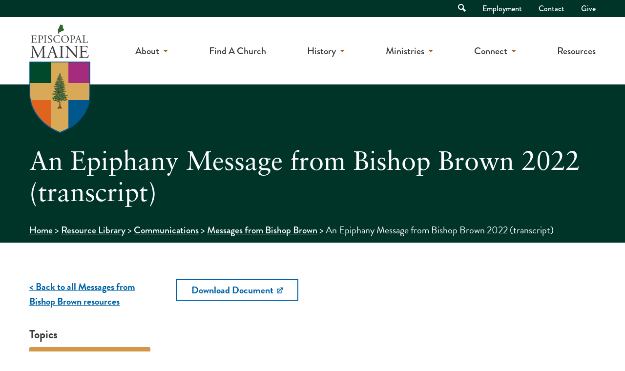

--- FILE ---
content_type: text/html; charset=UTF-8
request_url: https://episcopalmaine.org/resources/epiphany-message-2022/
body_size: 11207
content:
<!doctype html>
<html lang="en-US" class="no-js">
	<head>
		<meta charset="UTF-8">
		<title>An Epiphany Message from Bishop Brown 2022 (transcript) - Episcopal Maine</title>

		<link rel="alternate" type="application/rss+xml" title="Episcopal Maine" href="https://episcopalmaine.org/feed/" />

		<meta http-equiv="X-UA-Compatible" content="IE=edge">
		<meta name="viewport" content="width=device-width, initial-scale=1.0">

		<meta name='robots' content='index, follow, max-image-preview:large, max-snippet:-1, max-video-preview:-1' />

	<!-- This site is optimized with the Yoast SEO plugin v22.5 - https://yoast.com/wordpress/plugins/seo/ -->
	<link rel="canonical" href="https://episcopalmaine.org/resources/epiphany-message-2022/" />
	<meta property="og:locale" content="en_US" />
	<meta property="og:type" content="article" />
	<meta property="og:title" content="An Epiphany Message from Bishop Brown 2022 (transcript) - Episcopal Maine" />
	<meta property="og:url" content="https://episcopalmaine.org/resources/epiphany-message-2022/" />
	<meta property="og:site_name" content="Episcopal Maine" />
	<meta name="twitter:card" content="summary_large_image" />
	<script type="application/ld+json" class="yoast-schema-graph">{"@context":"https://schema.org","@graph":[{"@type":"WebPage","@id":"https://episcopalmaine.org/resources/epiphany-message-2022/","url":"https://episcopalmaine.org/resources/epiphany-message-2022/","name":"An Epiphany Message from Bishop Brown 2022 (transcript) - Episcopal Maine","isPartOf":{"@id":"https://episcopalmaine.org/#website"},"datePublished":"2022-01-06T16:42:42+00:00","dateModified":"2022-01-06T16:42:42+00:00","breadcrumb":{"@id":"https://episcopalmaine.org/resources/epiphany-message-2022/#breadcrumb"},"inLanguage":"en-US","potentialAction":[{"@type":"ReadAction","target":["https://episcopalmaine.org/resources/epiphany-message-2022/"]}]},{"@type":"BreadcrumbList","@id":"https://episcopalmaine.org/resources/epiphany-message-2022/#breadcrumb","itemListElement":[{"@type":"ListItem","position":1,"name":"Home","item":"https://episcopalmaine.org/"},{"@type":"ListItem","position":2,"name":"Resource Library","item":"https://episcopalmaine.org/resources/"},{"@type":"ListItem","position":3,"name":"Communications","item":"https://episcopalmaine.org/resources/communications/"},{"@type":"ListItem","position":4,"name":"Messages from Bishop Brown","item":"https://episcopalmaine.org/resources/communications/messages-from-bishop-brown/"},{"@type":"ListItem","position":5,"name":"An Epiphany Message from Bishop Brown 2022 (transcript)"}]},{"@type":"WebSite","@id":"https://episcopalmaine.org/#website","url":"https://episcopalmaine.org/","name":"Episcopal Maine","description":"","potentialAction":[{"@type":"SearchAction","target":{"@type":"EntryPoint","urlTemplate":"https://episcopalmaine.org/?s={search_term_string}"},"query-input":"required name=search_term_string"}],"inLanguage":"en-US"}]}</script>
	<!-- / Yoast SEO plugin. -->


<link rel='dns-prefetch' href='//use.typekit.net' />

<link rel="alternate" type="text/calendar" title="Episcopal Maine &raquo; iCal Feed" href="https://episcopalmaine.org/calendar/?ical=1" />
<link rel='stylesheet' id='tribe-events-pro-mini-calendar-block-styles-css' href='https://episcopalmaine.org/wp-content/plugins/events-calendar-pro/src/resources/css/tribe-events-pro-mini-calendar-block.min.css?ver=6.3.3' media='all' />
<style id='wp-emoji-styles-inline-css'>

	img.wp-smiley, img.emoji {
		display: inline !important;
		border: none !important;
		box-shadow: none !important;
		height: 1em !important;
		width: 1em !important;
		margin: 0 0.07em !important;
		vertical-align: -0.1em !important;
		background: none !important;
		padding: 0 !important;
	}
</style>
<style id='classic-theme-styles-inline-css'>
/*! This file is auto-generated */
.wp-block-button__link{color:#fff;background-color:#32373c;border-radius:9999px;box-shadow:none;text-decoration:none;padding:calc(.667em + 2px) calc(1.333em + 2px);font-size:1.125em}.wp-block-file__button{background:#32373c;color:#fff;text-decoration:none}
</style>
<style id='global-styles-inline-css'>
body{--wp--preset--color--black: #000000;--wp--preset--color--cyan-bluish-gray: #abb8c3;--wp--preset--color--white: #ffffff;--wp--preset--color--pale-pink: #f78da7;--wp--preset--color--vivid-red: #cf2e2e;--wp--preset--color--luminous-vivid-orange: #ff6900;--wp--preset--color--luminous-vivid-amber: #fcb900;--wp--preset--color--light-green-cyan: #7bdcb5;--wp--preset--color--vivid-green-cyan: #00d084;--wp--preset--color--pale-cyan-blue: #8ed1fc;--wp--preset--color--vivid-cyan-blue: #0693e3;--wp--preset--color--vivid-purple: #9b51e0;--wp--preset--gradient--vivid-cyan-blue-to-vivid-purple: linear-gradient(135deg,rgba(6,147,227,1) 0%,rgb(155,81,224) 100%);--wp--preset--gradient--light-green-cyan-to-vivid-green-cyan: linear-gradient(135deg,rgb(122,220,180) 0%,rgb(0,208,130) 100%);--wp--preset--gradient--luminous-vivid-amber-to-luminous-vivid-orange: linear-gradient(135deg,rgba(252,185,0,1) 0%,rgba(255,105,0,1) 100%);--wp--preset--gradient--luminous-vivid-orange-to-vivid-red: linear-gradient(135deg,rgba(255,105,0,1) 0%,rgb(207,46,46) 100%);--wp--preset--gradient--very-light-gray-to-cyan-bluish-gray: linear-gradient(135deg,rgb(238,238,238) 0%,rgb(169,184,195) 100%);--wp--preset--gradient--cool-to-warm-spectrum: linear-gradient(135deg,rgb(74,234,220) 0%,rgb(151,120,209) 20%,rgb(207,42,186) 40%,rgb(238,44,130) 60%,rgb(251,105,98) 80%,rgb(254,248,76) 100%);--wp--preset--gradient--blush-light-purple: linear-gradient(135deg,rgb(255,206,236) 0%,rgb(152,150,240) 100%);--wp--preset--gradient--blush-bordeaux: linear-gradient(135deg,rgb(254,205,165) 0%,rgb(254,45,45) 50%,rgb(107,0,62) 100%);--wp--preset--gradient--luminous-dusk: linear-gradient(135deg,rgb(255,203,112) 0%,rgb(199,81,192) 50%,rgb(65,88,208) 100%);--wp--preset--gradient--pale-ocean: linear-gradient(135deg,rgb(255,245,203) 0%,rgb(182,227,212) 50%,rgb(51,167,181) 100%);--wp--preset--gradient--electric-grass: linear-gradient(135deg,rgb(202,248,128) 0%,rgb(113,206,126) 100%);--wp--preset--gradient--midnight: linear-gradient(135deg,rgb(2,3,129) 0%,rgb(40,116,252) 100%);--wp--preset--font-size--small: 13px;--wp--preset--font-size--medium: 20px;--wp--preset--font-size--large: 36px;--wp--preset--font-size--x-large: 42px;--wp--preset--spacing--20: 0.44rem;--wp--preset--spacing--30: 0.67rem;--wp--preset--spacing--40: 1rem;--wp--preset--spacing--50: 1.5rem;--wp--preset--spacing--60: 2.25rem;--wp--preset--spacing--70: 3.38rem;--wp--preset--spacing--80: 5.06rem;--wp--preset--shadow--natural: 6px 6px 9px rgba(0, 0, 0, 0.2);--wp--preset--shadow--deep: 12px 12px 50px rgba(0, 0, 0, 0.4);--wp--preset--shadow--sharp: 6px 6px 0px rgba(0, 0, 0, 0.2);--wp--preset--shadow--outlined: 6px 6px 0px -3px rgba(255, 255, 255, 1), 6px 6px rgba(0, 0, 0, 1);--wp--preset--shadow--crisp: 6px 6px 0px rgba(0, 0, 0, 1);}:where(.is-layout-flex){gap: 0.5em;}:where(.is-layout-grid){gap: 0.5em;}body .is-layout-flow > .alignleft{float: left;margin-inline-start: 0;margin-inline-end: 2em;}body .is-layout-flow > .alignright{float: right;margin-inline-start: 2em;margin-inline-end: 0;}body .is-layout-flow > .aligncenter{margin-left: auto !important;margin-right: auto !important;}body .is-layout-constrained > .alignleft{float: left;margin-inline-start: 0;margin-inline-end: 2em;}body .is-layout-constrained > .alignright{float: right;margin-inline-start: 2em;margin-inline-end: 0;}body .is-layout-constrained > .aligncenter{margin-left: auto !important;margin-right: auto !important;}body .is-layout-constrained > :where(:not(.alignleft):not(.alignright):not(.alignfull)){max-width: var(--wp--style--global--content-size);margin-left: auto !important;margin-right: auto !important;}body .is-layout-constrained > .alignwide{max-width: var(--wp--style--global--wide-size);}body .is-layout-flex{display: flex;}body .is-layout-flex{flex-wrap: wrap;align-items: center;}body .is-layout-flex > *{margin: 0;}body .is-layout-grid{display: grid;}body .is-layout-grid > *{margin: 0;}:where(.wp-block-columns.is-layout-flex){gap: 2em;}:where(.wp-block-columns.is-layout-grid){gap: 2em;}:where(.wp-block-post-template.is-layout-flex){gap: 1.25em;}:where(.wp-block-post-template.is-layout-grid){gap: 1.25em;}.has-black-color{color: var(--wp--preset--color--black) !important;}.has-cyan-bluish-gray-color{color: var(--wp--preset--color--cyan-bluish-gray) !important;}.has-white-color{color: var(--wp--preset--color--white) !important;}.has-pale-pink-color{color: var(--wp--preset--color--pale-pink) !important;}.has-vivid-red-color{color: var(--wp--preset--color--vivid-red) !important;}.has-luminous-vivid-orange-color{color: var(--wp--preset--color--luminous-vivid-orange) !important;}.has-luminous-vivid-amber-color{color: var(--wp--preset--color--luminous-vivid-amber) !important;}.has-light-green-cyan-color{color: var(--wp--preset--color--light-green-cyan) !important;}.has-vivid-green-cyan-color{color: var(--wp--preset--color--vivid-green-cyan) !important;}.has-pale-cyan-blue-color{color: var(--wp--preset--color--pale-cyan-blue) !important;}.has-vivid-cyan-blue-color{color: var(--wp--preset--color--vivid-cyan-blue) !important;}.has-vivid-purple-color{color: var(--wp--preset--color--vivid-purple) !important;}.has-black-background-color{background-color: var(--wp--preset--color--black) !important;}.has-cyan-bluish-gray-background-color{background-color: var(--wp--preset--color--cyan-bluish-gray) !important;}.has-white-background-color{background-color: var(--wp--preset--color--white) !important;}.has-pale-pink-background-color{background-color: var(--wp--preset--color--pale-pink) !important;}.has-vivid-red-background-color{background-color: var(--wp--preset--color--vivid-red) !important;}.has-luminous-vivid-orange-background-color{background-color: var(--wp--preset--color--luminous-vivid-orange) !important;}.has-luminous-vivid-amber-background-color{background-color: var(--wp--preset--color--luminous-vivid-amber) !important;}.has-light-green-cyan-background-color{background-color: var(--wp--preset--color--light-green-cyan) !important;}.has-vivid-green-cyan-background-color{background-color: var(--wp--preset--color--vivid-green-cyan) !important;}.has-pale-cyan-blue-background-color{background-color: var(--wp--preset--color--pale-cyan-blue) !important;}.has-vivid-cyan-blue-background-color{background-color: var(--wp--preset--color--vivid-cyan-blue) !important;}.has-vivid-purple-background-color{background-color: var(--wp--preset--color--vivid-purple) !important;}.has-black-border-color{border-color: var(--wp--preset--color--black) !important;}.has-cyan-bluish-gray-border-color{border-color: var(--wp--preset--color--cyan-bluish-gray) !important;}.has-white-border-color{border-color: var(--wp--preset--color--white) !important;}.has-pale-pink-border-color{border-color: var(--wp--preset--color--pale-pink) !important;}.has-vivid-red-border-color{border-color: var(--wp--preset--color--vivid-red) !important;}.has-luminous-vivid-orange-border-color{border-color: var(--wp--preset--color--luminous-vivid-orange) !important;}.has-luminous-vivid-amber-border-color{border-color: var(--wp--preset--color--luminous-vivid-amber) !important;}.has-light-green-cyan-border-color{border-color: var(--wp--preset--color--light-green-cyan) !important;}.has-vivid-green-cyan-border-color{border-color: var(--wp--preset--color--vivid-green-cyan) !important;}.has-pale-cyan-blue-border-color{border-color: var(--wp--preset--color--pale-cyan-blue) !important;}.has-vivid-cyan-blue-border-color{border-color: var(--wp--preset--color--vivid-cyan-blue) !important;}.has-vivid-purple-border-color{border-color: var(--wp--preset--color--vivid-purple) !important;}.has-vivid-cyan-blue-to-vivid-purple-gradient-background{background: var(--wp--preset--gradient--vivid-cyan-blue-to-vivid-purple) !important;}.has-light-green-cyan-to-vivid-green-cyan-gradient-background{background: var(--wp--preset--gradient--light-green-cyan-to-vivid-green-cyan) !important;}.has-luminous-vivid-amber-to-luminous-vivid-orange-gradient-background{background: var(--wp--preset--gradient--luminous-vivid-amber-to-luminous-vivid-orange) !important;}.has-luminous-vivid-orange-to-vivid-red-gradient-background{background: var(--wp--preset--gradient--luminous-vivid-orange-to-vivid-red) !important;}.has-very-light-gray-to-cyan-bluish-gray-gradient-background{background: var(--wp--preset--gradient--very-light-gray-to-cyan-bluish-gray) !important;}.has-cool-to-warm-spectrum-gradient-background{background: var(--wp--preset--gradient--cool-to-warm-spectrum) !important;}.has-blush-light-purple-gradient-background{background: var(--wp--preset--gradient--blush-light-purple) !important;}.has-blush-bordeaux-gradient-background{background: var(--wp--preset--gradient--blush-bordeaux) !important;}.has-luminous-dusk-gradient-background{background: var(--wp--preset--gradient--luminous-dusk) !important;}.has-pale-ocean-gradient-background{background: var(--wp--preset--gradient--pale-ocean) !important;}.has-electric-grass-gradient-background{background: var(--wp--preset--gradient--electric-grass) !important;}.has-midnight-gradient-background{background: var(--wp--preset--gradient--midnight) !important;}.has-small-font-size{font-size: var(--wp--preset--font-size--small) !important;}.has-medium-font-size{font-size: var(--wp--preset--font-size--medium) !important;}.has-large-font-size{font-size: var(--wp--preset--font-size--large) !important;}.has-x-large-font-size{font-size: var(--wp--preset--font-size--x-large) !important;}
.wp-block-navigation a:where(:not(.wp-element-button)){color: inherit;}
:where(.wp-block-post-template.is-layout-flex){gap: 1.25em;}:where(.wp-block-post-template.is-layout-grid){gap: 1.25em;}
:where(.wp-block-columns.is-layout-flex){gap: 2em;}:where(.wp-block-columns.is-layout-grid){gap: 2em;}
.wp-block-pullquote{font-size: 1.5em;line-height: 1.6;}
</style>
<link rel='stylesheet' id='typekit-css' href='https://use.typekit.net/frj3oyc.css?ver=1.0.0' media='all' />
<link rel='stylesheet' id='theme-styles-css' href='https://episcopalmaine.org/wp-content/themes/episcopalmaine/dist/assets/css/app.css?ver=1.0.29' media='all' />
<link rel='stylesheet' id='slick-styles-css' href='https://episcopalmaine.org/wp-content/themes/episcopalmaine/dist/assets/vendor/slick/slick.css?ver=1.8.0' media='all' />
<link rel='stylesheet' id='searchwp-forms-css' href='https://episcopalmaine.org/wp-content/plugins/searchwp/assets/css/frontend/search-forms.css?ver=4.3.15' media='all' />
<style id='rocket-lazyload-inline-css'>
.rll-youtube-player{position:relative;padding-bottom:56.23%;height:0;overflow:hidden;max-width:100%;}.rll-youtube-player:focus-within{outline: 2px solid currentColor;outline-offset: 5px;}.rll-youtube-player iframe{position:absolute;top:0;left:0;width:100%;height:100%;z-index:100;background:0 0}.rll-youtube-player img{bottom:0;display:block;left:0;margin:auto;max-width:100%;width:100%;position:absolute;right:0;top:0;border:none;height:auto;-webkit-transition:.4s all;-moz-transition:.4s all;transition:.4s all}.rll-youtube-player img:hover{-webkit-filter:brightness(75%)}.rll-youtube-player .play{height:100%;width:100%;left:0;top:0;position:absolute;background:url(https://episcopalmaine.org/wp-content/plugins/wp-rocket/assets/img/youtube.png) no-repeat center;background-color: transparent !important;cursor:pointer;border:none;}
</style>
<script src="https://episcopalmaine.org/wp-content/themes/episcopalmaine/dist/assets/js/app.js?ver=1.0.29" id="jquery-js"></script>
<script src="https://episcopalmaine.org/wp-content/themes/episcopalmaine/dist/assets/vendor/slick/slick.min.js?ver=1.8.0" id="slick-script-js"></script>
<link rel="https://api.w.org/" href="https://episcopalmaine.org/wp-json/" /><link rel="alternate" type="application/json+oembed" href="https://episcopalmaine.org/wp-json/oembed/1.0/embed?url=https%3A%2F%2Fepiscopalmaine.org%2Fresources%2Fepiphany-message-2022%2F" />
<link rel="alternate" type="text/xml+oembed" href="https://episcopalmaine.org/wp-json/oembed/1.0/embed?url=https%3A%2F%2Fepiscopalmaine.org%2Fresources%2Fepiphany-message-2022%2F&#038;format=xml" />
<meta name="tec-api-version" content="v1"><meta name="tec-api-origin" content="https://episcopalmaine.org"><link rel="alternate" href="https://episcopalmaine.org/wp-json/tribe/events/v1/" /><link rel="icon" href="https://episcopalmaine.org/wp-content/uploads/2022/03/cropped-episcopal-maine-favicon-32x32.png" sizes="32x32" />
<link rel="icon" href="https://episcopalmaine.org/wp-content/uploads/2022/03/cropped-episcopal-maine-favicon-192x192.png" sizes="192x192" />
<link rel="apple-touch-icon" href="https://episcopalmaine.org/wp-content/uploads/2022/03/cropped-episcopal-maine-favicon-180x180.png" />
<meta name="msapplication-TileImage" content="https://episcopalmaine.org/wp-content/uploads/2022/03/cropped-episcopal-maine-favicon-270x270.png" />
<noscript><style id="rocket-lazyload-nojs-css">.rll-youtube-player, [data-lazy-src]{display:none !important;}</style></noscript>
		<!-- Google Tag Manager -->
<script>(function(w,d,s,l,i){w[l]=w[l]||[];w[l].push({'gtm.start':
new Date().getTime(),event:'gtm.js'});var f=d.getElementsByTagName(s)[0],
j=d.createElement(s),dl=l!='dataLayer'?'&l='+l:'';j.async=true;j.src=
'https://www.googletagmanager.com/gtm.js?id='+i+dl;f.parentNode.insertBefore(j,f);
})(window,document,'script','dataLayer','GTM-NL6X8TJ');</script>
<!-- End Google Tag Manager -->	</head>
	<body class="resource-template-default single single-resource postid-783 tribe-no-js epiphany-message-2022" id="top">
		<!-- Google Tag Manager (noscript) -->
<noscript><iframe src="https://www.googletagmanager.com/ns.html?id=GTM-NL6X8TJ"
height="0" width="0" style="display:none;visibility:hidden"></iframe></noscript>
<!-- End Google Tag Manager (noscript) -->
		<div class="off-canvas position-right" id="offCanvas" data-off-canvas data-trap-focus="true">
			<ul class="off-canvas-navigation">
	        	<li id="menu-item-50" class="menu-item menu-item-type-post_type menu-item-object-page menu-item-has-children menu-item-50"><a href="https://episcopalmaine.org/about/">About</a>
<ul class="sub-menu">
	<li id="menu-item-55" class="menu-item menu-item-type-post_type menu-item-object-page menu-item-55"><a href="https://episcopalmaine.org/about/">Who We Are</a></li>
	<li id="menu-item-54" class="menu-item menu-item-type-post_type menu-item-object-page menu-item-54"><a href="https://episcopalmaine.org/about/what-we-believe/">What We Believe</a></li>
	<li id="menu-item-9060" class="menu-item menu-item-type-post_type menu-item-object-page menu-item-9060"><a href="https://episcopalmaine.org/about/bishop-and-staff/">Bishop &#038; Staff</a></li>
	<li id="menu-item-52" class="menu-item menu-item-type-post_type menu-item-object-page menu-item-52"><a href="https://episcopalmaine.org/about/governance/">Governance</a></li>
	<li id="menu-item-8951" class="menu-item menu-item-type-post_type menu-item-object-page menu-item-8951"><a href="https://episcopalmaine.org/about/governance/convention/">Diocesan Convention</a></li>
	<li id="menu-item-1026" class="menu-item menu-item-type-post_type menu-item-object-page menu-item-1026"><a href="https://episcopalmaine.org/about/worship/">Worship</a></li>
</ul>
</li>
<li id="menu-item-56" class="menu-item menu-item-type-post_type menu-item-object-page menu-item-56"><a href="https://episcopalmaine.org/find-a-church/">Find A Church</a></li>
<li id="menu-item-6563" class="menu-item menu-item-type-post_type menu-item-object-page menu-item-has-children menu-item-6563"><a href="https://episcopalmaine.org/history/">History</a>
<ul class="sub-menu">
	<li id="menu-item-6561" class="menu-item menu-item-type-post_type menu-item-object-page menu-item-6561"><a href="https://episcopalmaine.org/history/digital-archive/">Digital Archive</a></li>
	<li id="menu-item-8696" class="menu-item menu-item-type-custom menu-item-object-custom menu-item-8696"><a href="https://episcopalmaine.org/resources/administration/history/archives/">Archives</a></li>
	<li id="menu-item-6564" class="menu-item menu-item-type-post_type menu-item-object-page menu-item-6564"><a href="https://episcopalmaine.org/history/">Maine&#8217;s Timeline</a></li>
</ul>
</li>
<li id="menu-item-57" class="menu-item menu-item-type-post_type menu-item-object-page menu-item-has-children menu-item-57"><a href="https://episcopalmaine.org/ministries/">Ministries</a>
<ul class="sub-menu">
	<li id="menu-item-13098" class="menu-item menu-item-type-custom menu-item-object-custom menu-item-13098"><a href="https://episcopalmaine.org/resources/diocesan-hunger-initiative/">Feed Our Neighbors</a></li>
	<li id="menu-item-6818" class="menu-item menu-item-type-post_type menu-item-object-page menu-item-6818"><a href="https://episcopalmaine.org/ministries/advocacy/">Social Justice &#038; Advocacy</a></li>
	<li id="menu-item-6309" class="menu-item menu-item-type-post_type menu-item-object-page menu-item-6309"><a href="https://episcopalmaine.org/ministries/children-youth/">Children and Youth</a></li>
	<li id="menu-item-58" class="menu-item menu-item-type-post_type menu-item-object-page menu-item-58"><a href="https://episcopalmaine.org/ministries/adults/">Adult Formation</a></li>
</ul>
</li>
<li id="menu-item-63" class="menu-item menu-item-type-post_type menu-item-object-page menu-item-has-children menu-item-63"><a href="https://episcopalmaine.org/calendar/">Connect</a>
<ul class="sub-menu">
	<li id="menu-item-66" class="menu-item menu-item-type-post_type menu-item-object-page menu-item-66"><a href="https://episcopalmaine.org/newsletter/">Newsletters</a></li>
	<li id="menu-item-65" class="menu-item menu-item-type-post_type menu-item-object-page menu-item-65"><a href="https://episcopalmaine.org/calendar/">Event Calendar</a></li>
	<li id="menu-item-64" class="menu-item menu-item-type-post_type menu-item-object-page current_page_parent menu-item-64"><a href="https://episcopalmaine.org/blog/">Blog</a></li>
	<li id="menu-item-1933" class="menu-item menu-item-type-post_type menu-item-object-page menu-item-1933"><a href="https://episcopalmaine.org/employment/">Employment</a></li>
	<li id="menu-item-6366" class="menu-item menu-item-type-post_type menu-item-object-page menu-item-6366"><a href="https://episcopalmaine.org/contact/">Contact</a></li>
</ul>
</li>
<li id="menu-item-6330" class="menu-item menu-item-type-post_type menu-item-object-page menu-item-6330"><a href="https://episcopalmaine.org/resources/">Resources</a></li>
	        </ul>
	        <ul class="off-canvas-navigation secondary">
	        	<li id="menu-item-48" class="menu-item menu-item-type-post_type menu-item-object-page menu-item-48"><a href="https://episcopalmaine.org/employment/">Employment</a></li>
<li id="menu-item-47" class="menu-item menu-item-type-post_type menu-item-object-page menu-item-47"><a href="https://episcopalmaine.org/contact/">Contact</a></li>
<li id="menu-item-1109" class="menu-item menu-item-type-post_type menu-item-object-page menu-item-1109"><a href="https://episcopalmaine.org/give/">Give</a></li>
	        </ul>
	        <form class="mobile-search" method="get" action="https://episcopalmaine.org">
				<input class="search-input" type="search" name="s" aria-label="Search site for:" placeholder="Search for...">
				<button class="search-submit button" type="submit"><span class="visually-hidden">Search</span> <i class="icon-search"></i></button>
			</form>
        	<button class="close-off-canvas" aria-label="Close menu" type="button" data-close>
		      Close Menu
		    </button>
	        
		</div>
		<div class="off-canvas-content" data-off-canvas-content>
			<header class="header" role="banner">
				<div class="accessibility-nav">
					<a href="#main-content" class="skip-link">Skip to Main Content</a>
				</div>
								<div class="top-bar">
					<div class="grid-container">
						<div class="grid-x grid-padding-x">
							<div class="cell">
								<nav class="top-nav">
									<ul>
										<li class="top-nav-search">
											<a href="" class="top-nav-search-toggle">
												<i class="icon-search"></i> <span class="visually-hidden">Open Search</span>
											</a>
											<div class="top-nav-search-container">
												<form class="search" method="get" action="https://episcopalmaine.org">
													<input class="search-input" type="search" name="s" aria-label="Search site for:" placeholder="Search for...">
													<button class="search-submit button" type="submit"><span class="visually-hidden">Search</span> <i class="icon-search"></i></button>
												</form>
											</div>
										</li>
										<li class="menu-item menu-item-type-post_type menu-item-object-page menu-item-48"><a href="https://episcopalmaine.org/employment/">Employment</a></li>
<li class="menu-item menu-item-type-post_type menu-item-object-page menu-item-47"><a href="https://episcopalmaine.org/contact/">Contact</a></li>
<li class="menu-item menu-item-type-post_type menu-item-object-page menu-item-1109"><a href="https://episcopalmaine.org/give/">Give</a></li>
									</ul>
								</nav>
							</div>
						</div>
					</div>
				</div>
				<div class="grid-container" id="main-navigation">
					<div class="grid-x grid-padding-x">
						<div class="cell auto">
							<div class="logo">
								<a href="https://episcopalmaine.org">
																			<img src="https://episcopalmaine.org/wp-content/uploads/2021/09/episcopal-maine-logo.svg" alt="" class="logo-img" />
																	</a>
							</div>
						</div>
						<div class="cell shrink">
							<nav class="main-nav">
								<ul><li class="menu-item menu-item-type-post_type menu-item-object-page menu-item-has-children menu-item-50"><a href="https://episcopalmaine.org/about/">About</a>
<ul class="sub-menu">
	<li class="menu-item menu-item-type-post_type menu-item-object-page menu-item-55"><a href="https://episcopalmaine.org/about/">Who We Are</a></li>
	<li class="menu-item menu-item-type-post_type menu-item-object-page menu-item-54"><a href="https://episcopalmaine.org/about/what-we-believe/">What We Believe</a></li>
	<li class="menu-item menu-item-type-post_type menu-item-object-page menu-item-9060"><a href="https://episcopalmaine.org/about/bishop-and-staff/">Bishop &#038; Staff</a></li>
	<li class="menu-item menu-item-type-post_type menu-item-object-page menu-item-52"><a href="https://episcopalmaine.org/about/governance/">Governance</a></li>
	<li class="menu-item menu-item-type-post_type menu-item-object-page menu-item-8951"><a href="https://episcopalmaine.org/about/governance/convention/">Diocesan Convention</a></li>
	<li class="menu-item menu-item-type-post_type menu-item-object-page menu-item-1026"><a href="https://episcopalmaine.org/about/worship/">Worship</a></li>
</ul>
</li>
<li class="menu-item menu-item-type-post_type menu-item-object-page menu-item-56"><a href="https://episcopalmaine.org/find-a-church/">Find A Church</a></li>
<li class="menu-item menu-item-type-post_type menu-item-object-page menu-item-has-children menu-item-6563"><a href="https://episcopalmaine.org/history/">History</a>
<ul class="sub-menu">
	<li class="menu-item menu-item-type-post_type menu-item-object-page menu-item-6561"><a href="https://episcopalmaine.org/history/digital-archive/">Digital Archive</a></li>
	<li class="menu-item menu-item-type-custom menu-item-object-custom menu-item-8696"><a href="https://episcopalmaine.org/resources/administration/history/archives/">Archives</a></li>
	<li class="menu-item menu-item-type-post_type menu-item-object-page menu-item-6564"><a href="https://episcopalmaine.org/history/">Maine&#8217;s Timeline</a></li>
</ul>
</li>
<li class="menu-item menu-item-type-post_type menu-item-object-page menu-item-has-children menu-item-57"><a href="https://episcopalmaine.org/ministries/">Ministries</a>
<ul class="sub-menu">
	<li class="menu-item menu-item-type-custom menu-item-object-custom menu-item-13098"><a href="https://episcopalmaine.org/resources/diocesan-hunger-initiative/">Feed Our Neighbors</a></li>
	<li class="menu-item menu-item-type-post_type menu-item-object-page menu-item-6818"><a href="https://episcopalmaine.org/ministries/advocacy/">Social Justice &#038; Advocacy</a></li>
	<li class="menu-item menu-item-type-post_type menu-item-object-page menu-item-6309"><a href="https://episcopalmaine.org/ministries/children-youth/">Children and Youth</a></li>
	<li class="menu-item menu-item-type-post_type menu-item-object-page menu-item-58"><a href="https://episcopalmaine.org/ministries/adults/">Adult Formation</a></li>
</ul>
</li>
<li class="menu-item menu-item-type-post_type menu-item-object-page menu-item-has-children menu-item-63"><a href="https://episcopalmaine.org/calendar/">Connect</a>
<ul class="sub-menu">
	<li class="menu-item menu-item-type-post_type menu-item-object-page menu-item-66"><a href="https://episcopalmaine.org/newsletter/">Newsletters</a></li>
	<li class="menu-item menu-item-type-post_type menu-item-object-page menu-item-65"><a href="https://episcopalmaine.org/calendar/">Event Calendar</a></li>
	<li class="menu-item menu-item-type-post_type menu-item-object-page current_page_parent menu-item-64"><a href="https://episcopalmaine.org/blog/">Blog</a></li>
	<li class="menu-item menu-item-type-post_type menu-item-object-page menu-item-1933"><a href="https://episcopalmaine.org/employment/">Employment</a></li>
	<li class="menu-item menu-item-type-post_type menu-item-object-page menu-item-6366"><a href="https://episcopalmaine.org/contact/">Contact</a></li>
</ul>
</li>
<li class="menu-item menu-item-type-post_type menu-item-object-page menu-item-6330"><a href="https://episcopalmaine.org/resources/">Resources</a></li>
</ul>							</nav>
							<div class="mobile-nav-toggle">
								<a href="#" class="off-canvas-toggle" data-toggle="offCanvas" aria-label="Mobile Navigation">
									<div></div>
									<div></div>
									<div></div>
								</a>
							</div>
						</div>
					</div>
				</div>
			</header>

<main role="main" aria-label="Content">
	
<div class="page-header green-bg " >

	
	<div class="grid-container">
		<div class="grid-x grid-padding-x">
			<div class="cell page-header-content">

				
				<h1>
					An Epiphany Message from Bishop Brown 2022 (transcript)				</h1>

				
					<div class="breadcrumbs">
		<div id="breadcrumbs" class="breadcrumbs"><span><span><a href="https://episcopalmaine.org/">Home</a></span> &gt; <span><a href="https://episcopalmaine.org/resources/">Resource Library</a></span> &gt; <span><a href="https://episcopalmaine.org/resources/communications/">Communications</a></span> &gt; <span><a href="https://episcopalmaine.org/resources/communications/messages-from-bishop-brown/">Messages from Bishop Brown</a></span> &gt; <span class="breadcrumb_last" aria-current="page">An Epiphany Message from Bishop Brown 2022 (transcript)</span></span></div>	</div>

			</div>
		</div>
	</div>
</div>	<div class="page-section white-bg">
		<div class="grid-container">
			<div class="grid-x grid-padding-x">
				<div class="medium-4 large-3 cell single-resource-sidebar" data-sticky-container>
					<div class="single-resource-back">
						<a href="https://episcopalmaine.org/resources/communications/messages-from-bishop-brown/" class="text-button">< Back to all Messages from Bishop Brown resources</a>
					</div>
											<div class="single-resource-topics">
							<h3>Topics</h3>
							<ul>
																	<li><a href="https://episcopalmaine.org/resources/communications/messages-from-bishop-brown/"><h6>Messages from Bishop Brown</h6></a></li>
															</ul>
						</div>
										<div class="single-resource-date">
						<h3>Last Updated</h3>
						<p>1-6-22</p>
					</div>
									</div>
				<div class="medium-8 large-9 cell">

											<article id="post-783" class="single-resource-contents post-783 resource type-resource status-publish hentry topic-messages-from-bishop-brown type-document">

																<p><a href="https://files.constantcontact.com/e8ac573a001/6f855516-48d0-4d47-b782-1045a903c07a.pdf" class="button hollow" target="_blank" rel="noopener noreferrer">Download Document <i class="icon-external"></i></a></p>
									
							
						</article>

					
					
				</div>
			</div>
		</div>
	</div>
</main>

				<!-- footer -->
				<footer class="footer" role="contentinfo">
					<div class="grid-container footer-content">
						<div class="grid-x grid-padding-x">
							<div class="cell footer-top">
								<a href="#top" data-smooth-scroll>Back to Top</a>
							</div>
							<div class="cell medium-3 large-auto footer-social">
								<h5>Follow</h5>
								<ul class="social">
																			<li><a href="https://www.facebook.com/episcopalmaine" target="_blank"><i class="icon-facebook"></i> <span class="visually-hidden">Facebook</span></a></li>
									
																			<li><a href="https://www.instagram.com/episcopal_maine/" target="_blank"><i class="icon-instagram"></i> <span class="visually-hidden">Instagram</span></a></li>
									
									
																			<li><a href="https://www.youtube.com/episcopalmaine" target="_blank"><i class="icon-youtube"></i> <span class="visually-hidden">YouTube</span></a></li>
																	</ul>
							</div>
							<div class="cell medium-3 large-2 footer-logos">
																	<div class="footer-logo">
										<img src="https://episcopalmaine.org/wp-content/uploads/2021/09/episcopal-maine-logo-white.svg" />
									</div>
																									<div class="footer-episcopal-logo">
										<img src="https://episcopalmaine.org/wp-content/uploads/2021/09/episcopal-church-logo-400x57.png" />
									</div>
															</div>

							<div class="cell medium-3 large-4">
								<div class="grid-x grid-padding-x">
																			<div class="cell small-6 medium-12 large-6 footer-address">
											<h5>Physical Address</h5>
											<p>143 State Street<br />
Portland, ME 04101</p>
										</div>
									
																			<div class="cell small-6 medium-12 large-6 footer-mailing">
											<h5>Mailing Address</h5>
											<p>PO Box 4036<br />
Portland, ME 04101</p>
										</div>
																	</div>
							</div>

							<div class="cell medium-3 large-2">
								<div class="grid-x grid-padding-x">
																			<div class="cell small-6 medium-12 footer-contact">
											<h5>Contact</h5>
											<p>
																									<a href="tel:(207) 772-1953">(207) 772-1953</a><br />
																																					<a href="/cdn-cgi/l/email-protection#d8b1fefbe9e9e8e3befefbe9e9e9e3fefbeeece3bdfefbe9e9eae3b1fefbe9e9ede3fefbe1e1e3fefbe9e9e9e3fefbe9e9eae3b9fefbe9e8e0e3b5b9b1fefbe9e9e8e3fefbe9e8e9e3f6b7fefbe9e9ece3bf">&#105;nf&#111;&#64;&#101;&#112;isc&#111;&#112;&#97;l&#109;&#97;&#105;&#110;&#101;&#46;org</a>
																							</p>
										</div>
									
									<div class="cell small-6 medium-12 footer-legal">
										<h5>Legal</h5>
										<nav class="footer-nav">
											<ul><li id="menu-item-70" class="menu-item menu-item-type-post_type menu-item-object-page menu-item-privacy-policy menu-item-70"><a rel="privacy-policy" href="https://episcopalmaine.org/privacy-policy/">Privacy Policy</a></li>
</ul>										</nav>
									</div>
								</div>
							</div>

							<div class="cell large-shrink footer-legal-desktop">
								<h5>Legal</h5>
								<nav class="footer-nav">
									<ul><li class="menu-item menu-item-type-post_type menu-item-object-page menu-item-privacy-policy menu-item-70"><a rel="privacy-policy" href="https://episcopalmaine.org/privacy-policy/">Privacy Policy</a></li>
</ul>								</nav>
							</div>
						</div>
					</div>

					<!-- copyright -->
					<section class="copyright">
						<div class="grid-container">
							<div class="grid-x grid-padding-x">
								<div class="cell medium-auto">
									<p>&copy; 2026 Episcopal Maine</p>
								</div>
								<div class="cell medium-shrink">
									<p><a href="http://landslidecreative.com">Nonprofit Website Design</a> by Landslide Creative</a>
								</div>
							</div>
						</div>
					</section>

				</footer>
			</div> <!-- /off-canvas-content -->
				<script data-cfasync="false" src="/cdn-cgi/scripts/5c5dd728/cloudflare-static/email-decode.min.js"></script><script>
		( function ( body ) {
			'use strict';
			body.className = body.className.replace( /\btribe-no-js\b/, 'tribe-js' );
		} )( document.body );
		</script>
		<script> /* <![CDATA[ */var tribe_l10n_datatables = {"aria":{"sort_ascending":": activate to sort column ascending","sort_descending":": activate to sort column descending"},"length_menu":"Show _MENU_ entries","empty_table":"No data available in table","info":"Showing _START_ to _END_ of _TOTAL_ entries","info_empty":"Showing 0 to 0 of 0 entries","info_filtered":"(filtered from _MAX_ total entries)","zero_records":"No matching records found","search":"Search:","all_selected_text":"All items on this page were selected. ","select_all_link":"Select all pages","clear_selection":"Clear Selection.","pagination":{"all":"All","next":"Next","previous":"Previous"},"select":{"rows":{"0":"","_":": Selected %d rows","1":": Selected 1 row"}},"datepicker":{"dayNames":["Sunday","Monday","Tuesday","Wednesday","Thursday","Friday","Saturday"],"dayNamesShort":["Sun","Mon","Tue","Wed","Thu","Fri","Sat"],"dayNamesMin":["S","M","T","W","T","F","S"],"monthNames":["January","February","March","April","May","June","July","August","September","October","November","December"],"monthNamesShort":["January","February","March","April","May","June","July","August","September","October","November","December"],"monthNamesMin":["Jan","Feb","Mar","Apr","May","Jun","Jul","Aug","Sep","Oct","Nov","Dec"],"nextText":"Next","prevText":"Prev","currentText":"Today","closeText":"Done","today":"Today","clear":"Clear"}};/* ]]> */ </script><script id="rocket-browser-checker-js-after">
"use strict";var _createClass=function(){function defineProperties(target,props){for(var i=0;i<props.length;i++){var descriptor=props[i];descriptor.enumerable=descriptor.enumerable||!1,descriptor.configurable=!0,"value"in descriptor&&(descriptor.writable=!0),Object.defineProperty(target,descriptor.key,descriptor)}}return function(Constructor,protoProps,staticProps){return protoProps&&defineProperties(Constructor.prototype,protoProps),staticProps&&defineProperties(Constructor,staticProps),Constructor}}();function _classCallCheck(instance,Constructor){if(!(instance instanceof Constructor))throw new TypeError("Cannot call a class as a function")}var RocketBrowserCompatibilityChecker=function(){function RocketBrowserCompatibilityChecker(options){_classCallCheck(this,RocketBrowserCompatibilityChecker),this.passiveSupported=!1,this._checkPassiveOption(this),this.options=!!this.passiveSupported&&options}return _createClass(RocketBrowserCompatibilityChecker,[{key:"_checkPassiveOption",value:function(self){try{var options={get passive(){return!(self.passiveSupported=!0)}};window.addEventListener("test",null,options),window.removeEventListener("test",null,options)}catch(err){self.passiveSupported=!1}}},{key:"initRequestIdleCallback",value:function(){!1 in window&&(window.requestIdleCallback=function(cb){var start=Date.now();return setTimeout(function(){cb({didTimeout:!1,timeRemaining:function(){return Math.max(0,50-(Date.now()-start))}})},1)}),!1 in window&&(window.cancelIdleCallback=function(id){return clearTimeout(id)})}},{key:"isDataSaverModeOn",value:function(){return"connection"in navigator&&!0===navigator.connection.saveData}},{key:"supportsLinkPrefetch",value:function(){var elem=document.createElement("link");return elem.relList&&elem.relList.supports&&elem.relList.supports("prefetch")&&window.IntersectionObserver&&"isIntersecting"in IntersectionObserverEntry.prototype}},{key:"isSlowConnection",value:function(){return"connection"in navigator&&"effectiveType"in navigator.connection&&("2g"===navigator.connection.effectiveType||"slow-2g"===navigator.connection.effectiveType)}}]),RocketBrowserCompatibilityChecker}();
</script>
<script id="rocket-preload-links-js-extra">
var RocketPreloadLinksConfig = {"excludeUris":"\/(?:.+\/)?feed(?:\/(?:.+\/?)?)?$|\/(?:.+\/)?embed\/|\/(index.php\/)?(.*)wp-json(\/.*|$)|\/refer\/|\/go\/|\/recommend\/|\/recommends\/","usesTrailingSlash":"1","imageExt":"jpg|jpeg|gif|png|tiff|bmp|webp|avif|pdf|doc|docx|xls|xlsx|php","fileExt":"jpg|jpeg|gif|png|tiff|bmp|webp|avif|pdf|doc|docx|xls|xlsx|php|html|htm","siteUrl":"https:\/\/episcopalmaine.org","onHoverDelay":"100","rateThrottle":"3"};
</script>
<script id="rocket-preload-links-js-after">
(function() {
"use strict";var r="function"==typeof Symbol&&"symbol"==typeof Symbol.iterator?function(e){return typeof e}:function(e){return e&&"function"==typeof Symbol&&e.constructor===Symbol&&e!==Symbol.prototype?"symbol":typeof e},e=function(){function i(e,t){for(var n=0;n<t.length;n++){var i=t[n];i.enumerable=i.enumerable||!1,i.configurable=!0,"value"in i&&(i.writable=!0),Object.defineProperty(e,i.key,i)}}return function(e,t,n){return t&&i(e.prototype,t),n&&i(e,n),e}}();function i(e,t){if(!(e instanceof t))throw new TypeError("Cannot call a class as a function")}var t=function(){function n(e,t){i(this,n),this.browser=e,this.config=t,this.options=this.browser.options,this.prefetched=new Set,this.eventTime=null,this.threshold=1111,this.numOnHover=0}return e(n,[{key:"init",value:function(){!this.browser.supportsLinkPrefetch()||this.browser.isDataSaverModeOn()||this.browser.isSlowConnection()||(this.regex={excludeUris:RegExp(this.config.excludeUris,"i"),images:RegExp(".("+this.config.imageExt+")$","i"),fileExt:RegExp(".("+this.config.fileExt+")$","i")},this._initListeners(this))}},{key:"_initListeners",value:function(e){-1<this.config.onHoverDelay&&document.addEventListener("mouseover",e.listener.bind(e),e.listenerOptions),document.addEventListener("mousedown",e.listener.bind(e),e.listenerOptions),document.addEventListener("touchstart",e.listener.bind(e),e.listenerOptions)}},{key:"listener",value:function(e){var t=e.target.closest("a"),n=this._prepareUrl(t);if(null!==n)switch(e.type){case"mousedown":case"touchstart":this._addPrefetchLink(n);break;case"mouseover":this._earlyPrefetch(t,n,"mouseout")}}},{key:"_earlyPrefetch",value:function(t,e,n){var i=this,r=setTimeout(function(){if(r=null,0===i.numOnHover)setTimeout(function(){return i.numOnHover=0},1e3);else if(i.numOnHover>i.config.rateThrottle)return;i.numOnHover++,i._addPrefetchLink(e)},this.config.onHoverDelay);t.addEventListener(n,function e(){t.removeEventListener(n,e,{passive:!0}),null!==r&&(clearTimeout(r),r=null)},{passive:!0})}},{key:"_addPrefetchLink",value:function(i){return this.prefetched.add(i.href),new Promise(function(e,t){var n=document.createElement("link");n.rel="prefetch",n.href=i.href,n.onload=e,n.onerror=t,document.head.appendChild(n)}).catch(function(){})}},{key:"_prepareUrl",value:function(e){if(null===e||"object"!==(void 0===e?"undefined":r(e))||!1 in e||-1===["http:","https:"].indexOf(e.protocol))return null;var t=e.href.substring(0,this.config.siteUrl.length),n=this._getPathname(e.href,t),i={original:e.href,protocol:e.protocol,origin:t,pathname:n,href:t+n};return this._isLinkOk(i)?i:null}},{key:"_getPathname",value:function(e,t){var n=t?e.substring(this.config.siteUrl.length):e;return n.startsWith("/")||(n="/"+n),this._shouldAddTrailingSlash(n)?n+"/":n}},{key:"_shouldAddTrailingSlash",value:function(e){return this.config.usesTrailingSlash&&!e.endsWith("/")&&!this.regex.fileExt.test(e)}},{key:"_isLinkOk",value:function(e){return null!==e&&"object"===(void 0===e?"undefined":r(e))&&(!this.prefetched.has(e.href)&&e.origin===this.config.siteUrl&&-1===e.href.indexOf("?")&&-1===e.href.indexOf("#")&&!this.regex.excludeUris.test(e.href)&&!this.regex.images.test(e.href))}}],[{key:"run",value:function(){"undefined"!=typeof RocketPreloadLinksConfig&&new n(new RocketBrowserCompatibilityChecker({capture:!0,passive:!0}),RocketPreloadLinksConfig).init()}}]),n}();t.run();
}());
</script>
<script>window.lazyLoadOptions={elements_selector:"iframe[data-lazy-src]",data_src:"lazy-src",data_srcset:"lazy-srcset",data_sizes:"lazy-sizes",class_loading:"lazyloading",class_loaded:"lazyloaded",threshold:300,callback_loaded:function(element){if(element.tagName==="IFRAME"&&element.dataset.rocketLazyload=="fitvidscompatible"){if(element.classList.contains("lazyloaded")){if(typeof window.jQuery!="undefined"){if(jQuery.fn.fitVids){jQuery(element).parent().fitVids()}}}}}};window.addEventListener('LazyLoad::Initialized',function(e){var lazyLoadInstance=e.detail.instance;if(window.MutationObserver){var observer=new MutationObserver(function(mutations){var image_count=0;var iframe_count=0;var rocketlazy_count=0;mutations.forEach(function(mutation){for(var i=0;i<mutation.addedNodes.length;i++){if(typeof mutation.addedNodes[i].getElementsByTagName!=='function'){continue}
if(typeof mutation.addedNodes[i].getElementsByClassName!=='function'){continue}
images=mutation.addedNodes[i].getElementsByTagName('img');is_image=mutation.addedNodes[i].tagName=="IMG";iframes=mutation.addedNodes[i].getElementsByTagName('iframe');is_iframe=mutation.addedNodes[i].tagName=="IFRAME";rocket_lazy=mutation.addedNodes[i].getElementsByClassName('rocket-lazyload');image_count+=images.length;iframe_count+=iframes.length;rocketlazy_count+=rocket_lazy.length;if(is_image){image_count+=1}
if(is_iframe){iframe_count+=1}}});if(image_count>0||iframe_count>0||rocketlazy_count>0){lazyLoadInstance.update()}});var b=document.getElementsByTagName("body")[0];var config={childList:!0,subtree:!0};observer.observe(b,config)}},!1)</script><script data-no-minify="1" async src="https://episcopalmaine.org/wp-content/plugins/wp-rocket/assets/js/lazyload/17.8.3/lazyload.min.js"></script><script>function lazyLoadThumb(e,alt,l){var t='<img src="https://i.ytimg.com/vi/ID/hqdefault.jpg" alt="" width="480" height="360">',a='<button class="play" aria-label="play Youtube video"></button>';if(l){t=t.replace('data-lazy-','');t=t.replace('loading="lazy"','');t=t.replace(/<noscript>.*?<\/noscript>/g,'');}t=t.replace('alt=""','alt="'+alt+'"');return t.replace("ID",e)+a}function lazyLoadYoutubeIframe(){var e=document.createElement("iframe"),t="ID?autoplay=1";t+=0===this.parentNode.dataset.query.length?"":"&"+this.parentNode.dataset.query;e.setAttribute("src",t.replace("ID",this.parentNode.dataset.src)),e.setAttribute("frameborder","0"),e.setAttribute("allowfullscreen","1"),e.setAttribute("allow","accelerometer; autoplay; encrypted-media; gyroscope; picture-in-picture"),this.parentNode.parentNode.replaceChild(e,this.parentNode)}document.addEventListener("DOMContentLoaded",function(){var exclusions=[];var e,t,p,u,l,a=document.getElementsByClassName("rll-youtube-player");for(t=0;t<a.length;t++)(e=document.createElement("div")),(u='https://i.ytimg.com/vi/ID/hqdefault.jpg'),(u=u.replace('ID',a[t].dataset.id)),(l=exclusions.some(exclusion=>u.includes(exclusion))),e.setAttribute("data-id",a[t].dataset.id),e.setAttribute("data-query",a[t].dataset.query),e.setAttribute("data-src",a[t].dataset.src),(e.innerHTML=lazyLoadThumb(a[t].dataset.id,a[t].dataset.alt,l)),a[t].appendChild(e),(p=e.querySelector(".play")),(p.onclick=lazyLoadYoutubeIframe)});</script>	<script defer src="https://static.cloudflareinsights.com/beacon.min.js/vcd15cbe7772f49c399c6a5babf22c1241717689176015" integrity="sha512-ZpsOmlRQV6y907TI0dKBHq9Md29nnaEIPlkf84rnaERnq6zvWvPUqr2ft8M1aS28oN72PdrCzSjY4U6VaAw1EQ==" data-cf-beacon='{"version":"2024.11.0","token":"6e868e162a7d4256ad332cf1f8dfb353","r":1,"server_timing":{"name":{"cfCacheStatus":true,"cfEdge":true,"cfExtPri":true,"cfL4":true,"cfOrigin":true,"cfSpeedBrain":true},"location_startswith":null}}' crossorigin="anonymous"></script>
</body>
</html>

<!-- This website is like a Rocket, isn't it? Performance optimized by WP Rocket. Learn more: https://wp-rocket.me -->